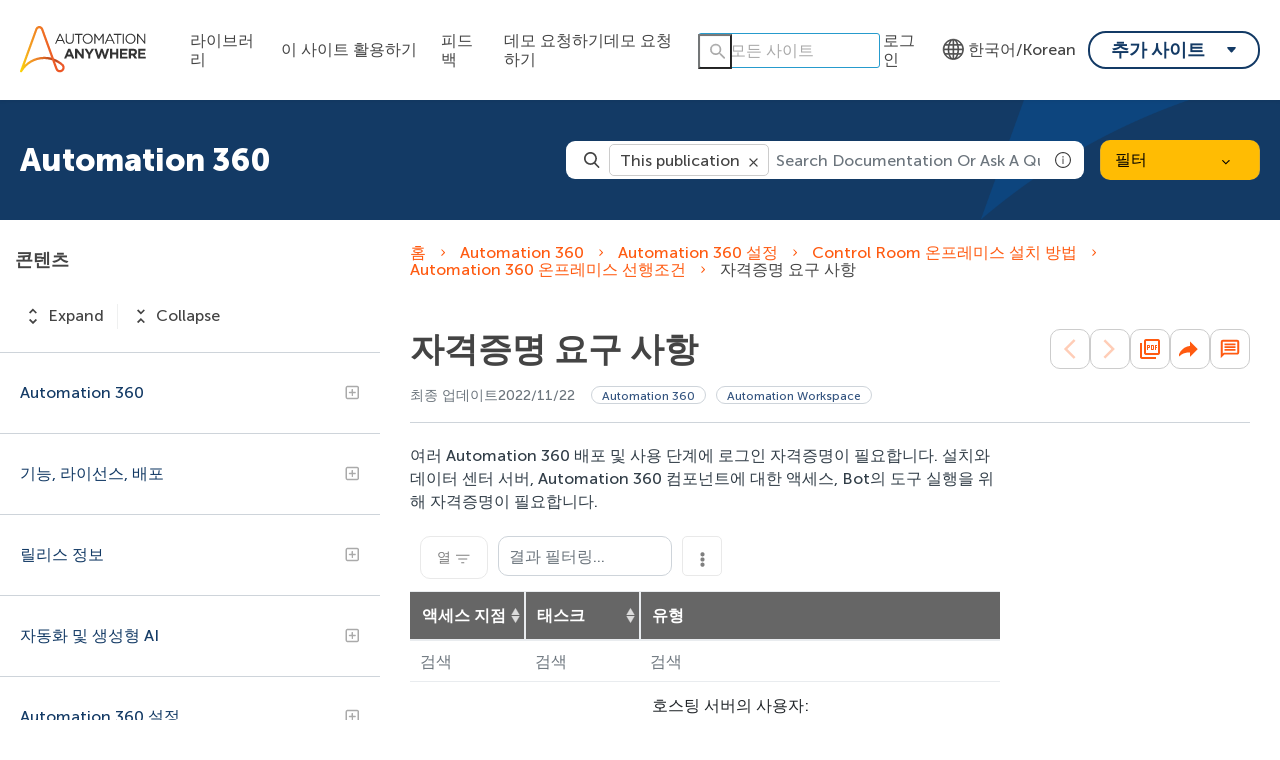

--- FILE ---
content_type: application/javascript
request_url: https://cdn.zoominsoftware.io/automationanywhere/public/prism-line-numbers.03fe0d52e96ffe59df9f.js
body_size: 814
content:
(self.__LOADABLE_LOADED_CHUNKS__=self.__LOADABLE_LOADED_CHUNKS__||[]).push([["prism-line-numbers"],{"../node_modules/prismjs/plugins/line-numbers/prism-line-numbers.js":function(){!function(){if("undefined"!=typeof Prism&&"undefined"!=typeof document){var e="line-numbers",n=/\n(?!$)/g,t=Prism.plugins.lineNumbers={getLine:function(n,t){if("PRE"===n.tagName&&n.classList.contains(e)){var i=n.querySelector(".line-numbers-rows");if(i){var r=parseInt(n.getAttribute("data-start"),10)||1,s=r+(i.children.length-1);t<r&&(t=r),t>s&&(t=s);var l=t-r;return i.children[l]}}},resize:function(e){r([e])},assumeViewportIndependence:!0},i=void 0;window.addEventListener("resize",function(){t.assumeViewportIndependence&&i===window.innerWidth||(i=window.innerWidth,r(Array.prototype.slice.call(document.querySelectorAll("pre."+e))))}),Prism.hooks.add("complete",function(t){if(t.code){var i,s=t.element,l=s.parentNode;if(!(!l||!/pre/i.test(l.nodeName)||s.querySelector(".line-numbers-rows"))&&Prism.util.isActive(s,e)){s.classList.remove(e),l.classList.add(e);var o=t.code.match(n),a=Array((o?o.length+1:1)+1).join("<span></span>");(i=document.createElement("span")).setAttribute("aria-hidden","true"),i.className="line-numbers-rows",i.innerHTML=a,l.hasAttribute("data-start")&&(l.style.counterReset="linenumber "+(parseInt(l.getAttribute("data-start"),10)-1)),t.element.appendChild(i),r([l]),Prism.hooks.run("line-numbers",t)}}}),Prism.hooks.add("line-numbers",function(e){e.plugins=e.plugins||{},e.plugins.lineNumbers=!0})}function r(e){if(0!=(e=e.filter(function(e){var n=(e?window.getComputedStyle?getComputedStyle(e):e.currentStyle||null:null)["white-space"];return"pre-wrap"===n||"pre-line"===n})).length){var t=e.map(function(e){var t=e.querySelector("code"),i=e.querySelector(".line-numbers-rows");if(t&&i){var r=e.querySelector(".line-numbers-sizer"),s=t.textContent.split(n);r||((r=document.createElement("span")).className="line-numbers-sizer",t.appendChild(r)),r.innerHTML="0",r.style.display="block";var l=r.getBoundingClientRect().height;return r.innerHTML="",{element:e,lines:s,lineHeights:[],oneLinerHeight:l,sizer:r}}}).filter(Boolean);t.forEach(function(e){var n=e.sizer,t=e.lines,i=e.lineHeights,r=e.oneLinerHeight;i[t.length-1]=void 0,t.forEach(function(e,t){if(e&&e.length>1){var s=n.appendChild(document.createElement("span"));s.style.display="block",s.textContent=e}else i[t]=r})}),t.forEach(function(e){for(var n=e.sizer,t=e.lineHeights,i=0,r=0;r<t.length;r++)void 0===t[r]&&(t[r]=n.children[i++].getBoundingClientRect().height)}),t.forEach(function(e){var n=e.sizer,t=e.element.querySelector(".line-numbers-rows");n.style.display="none",n.innerHTML="",e.lineHeights.forEach(function(e,n){t.children[n].style.height=e+"px"})})}}}()}}]);

--- FILE ---
content_type: application/javascript
request_url: https://cdn.zoominsoftware.io/automationanywhere/public/node_modules_prismjs_plugins_toolbar_prism-toolbar_css.e3b31758f56cb44db03b.js
body_size: -29
content:
"use strict";(self.__LOADABLE_LOADED_CHUNKS__=self.__LOADABLE_LOADED_CHUNKS__||[]).push([["node_modules_prismjs_plugins_toolbar_prism-toolbar_css"],{"../node_modules/prismjs/plugins/toolbar/prism-toolbar.css":function(s,_,o){o.r(_)}}]);

--- FILE ---
content_type: image/svg+xml
request_url: https://cdn.zoominsoftware.io/automationanywhere/public/assets/img/globalOffice.svg?1c7f917cbaae1dd27fdb
body_size: 1738
content:
<?xml version="1.0" encoding="UTF-8"?>
<svg width="15px" height="15px" viewBox="0 0 15 15" version="1.1" xmlns="http://www.w3.org/2000/svg" xmlns:xlink="http://www.w3.org/1999/xlink">
	<g id="UI" stroke="none" stroke-width="1" fill="none" fill-rule="evenodd">
		<g id="UI-" transform="translate(-911.000000, -563.000000)" fill="#fff" fill-rule="nonzero">
			<path d="M918.490771,563.7375 C922.255771,563.7375 925.330771,566.8095 925.330771,570.5775 C925.330771,574.3455 922.263271,577.4175 918.490771,577.4175 C914.718271,577.4175 911.650771,574.3515 911.650771,570.5775 C911.650771,566.8095 914.710771,563.7375 918.490771,563.7375 Z M918.490771,564.2895 C915.018271,564.2895 912.198271,567.1095 912.198271,570.5775 C912.198271,574.0455 915.018271,576.8655 918.490771,576.8655 C921.955771,576.8655 924.775771,574.0455 924.775771,570.5775 C924.775771,567.1095 921.955771,564.2895 918.490771,564.2895 Z M913.420771,570.4215 C913.563271,570.3615 913.705771,570.3855 913.825771,570.4815 C913.968271,570.5955 914.080771,570.6555 914.185771,570.7215 C914.343271,570.8115 914.500771,570.9075 914.710771,571.1175 C914.785771,571.1955 915.055771,571.2975 915.250771,571.3755 C915.685771,571.5435 916.060771,571.6875 916.120771,571.9995 C916.135771,572.1135 916.120771,572.2755 915.940771,572.4435 L915.850771,572.5215 C915.475771,572.8635 915.430771,572.8995 915.265771,573.2415 C915.070771,573.6315 914.755771,574.5555 914.748271,574.5675 C914.710771,574.6815 914.598271,574.7535 914.485771,574.7535 C914.455771,574.7535 914.425771,574.7535 914.395771,574.7415 C914.253271,574.6935 914.170771,574.5375 914.223271,574.3935 C914.230771,574.3515 914.553271,573.4215 914.770771,572.9955 C914.980771,572.5635 915.093271,572.4675 915.483271,572.1135 L915.505771,572.0895 C915.393271,572.0235 915.190771,571.9455 915.048271,571.8915 C914.755771,571.7775 914.470771,571.6695 914.313271,571.5075 C914.148271,571.3455 914.035771,571.2795 913.900771,571.1955 C913.810771,571.1475 913.728271,571.0935 913.623271,571.0215 C913.533271,571.2615 913.435771,571.7655 913.390771,572.2635 C913.383271,572.4195 913.248271,572.5335 913.090771,572.5155 C912.940771,572.5035 912.828271,572.3655 912.843271,572.2155 C912.985771,570.6075 913.315771,570.4695 913.420771,570.4215 Z M917.455771,566.4795 C917.778271,566.4435 918.220771,566.3895 918.550771,566.6595 C918.760771,566.8275 918.888271,567.1035 918.918271,567.4695 C918.963271,567.9495 918.963271,568.1715 918.813271,568.3215 C918.678271,568.4475 918.520771,568.4295 918.423271,568.4175 C918.318271,568.4055 918.228271,568.3935 918.093271,568.4595 C917.845771,568.5735 917.710771,568.9035 917.740771,569.1315 C917.748271,569.2815 917.823271,569.2935 917.845771,569.2995 C918.324833,569.39925 919.28624,569.779219 919.554277,569.884711 L919.623271,569.9115 C919.660771,569.9295 919.690771,569.9535 919.720771,569.9835 L920.320771,570.6555 C920.350771,570.6855 920.373271,570.7275 920.380771,570.7695 L920.568271,571.4835 C920.568271,571.4955 920.575771,571.5015 920.575771,571.5135 C920.671771,572.1759 920.690971,572.35062 920.694811,572.4063 L920.695771,573.1695 C920.703271,573.5055 920.770771,573.8895 920.845771,574.0275 C921.400771,573.6135 922.630771,571.5675 922.398271,570.9075 C922.098271,570.0555 921.993271,569.7375 922.758271,569.3235 C923.275771,569.0415 923.553271,568.7475 923.538271,568.4955 C923.530771,568.3395 923.650771,568.2075 923.800771,568.2015 C923.950771,568.1835 924.078271,568.3095 924.070771,568.4775 C924.100771,568.9695 923.740771,569.4255 923.005771,569.8215 C922.653271,570.0135 922.653271,570.0135 922.900771,570.7335 C923.268271,571.7775 921.648271,574.1715 921.108271,574.5195 C921.003271,574.5915 920.890771,574.6155 920.808271,574.6155 C920.718271,574.6155 920.643271,574.5855 920.590771,574.5615 C920.193271,574.3515 920.140771,573.5235 920.133271,573.1815 L920.133271,572.4375 C920.133271,572.3895 920.080771,571.9815 920.020771,571.6155 L919.863271,570.9795 L919.353271,570.4095 C919.105771,570.3135 918.160771,569.9415 917.725771,569.8455 C917.425771,569.7795 917.230771,569.5395 917.185771,569.2035 C917.140771,568.7835 917.350771,568.2075 917.853271,567.9675 C918.070771,567.8655 918.250771,567.8535 918.385771,567.8655 C918.378271,567.7935 918.370771,567.6915 918.363271,567.5295 C918.340771,567.3195 918.280771,567.1695 918.190771,567.0975 C918.040771,566.9715 917.763271,567.0075 917.508271,567.0375 C917.395771,567.0495 917.290771,567.0615 917.200771,567.0615 C917.055183,567.0615 917.00302,567.122227 916.848501,567.837207 L916.780771,568.1595 L916.735771,568.3695 C916.668271,568.6995 916.518271,568.8795 916.300771,568.9155 C915.940771,568.9755 915.670771,568.5555 915.625771,568.4715 C915.580771,568.3875 915.543271,568.2135 915.505771,567.9435 L915.498271,567.9555 C915.445771,568.1115 915.243271,568.4355 914.485771,568.7055 C914.095771,568.8435 913.870771,568.7295 913.758271,568.6035 C913.368271,568.1835 913.773271,567.1275 913.960771,566.6955 C914.020771,566.5515 914.185771,566.4915 914.320771,566.5515 C914.463271,566.6115 914.530771,566.7795 914.470771,566.9175 C914.230771,567.4575 914.088271,568.0815 914.170771,568.2255 C914.170771,568.2195 914.215771,568.2195 914.305771,568.1895 C914.890771,567.9855 914.988271,567.7695 914.988271,567.7695 L915.010771,567.7155 L915.475771,566.9055 C915.535771,566.7975 915.655771,566.7435 915.775771,566.7735 C915.895771,566.8035 915.985771,566.9055 915.993271,567.0255 C916.023271,567.5115 916.083271,568.1055 916.120771,568.2135 C916.143271,568.2375 916.173271,568.2735 916.195771,568.3035 C916.203271,568.2855 916.203271,568.2675 916.210771,568.2495 L916.248271,568.0395 C916.473271,566.9835 916.570771,566.5035 917.208271,566.5035 C917.283271,566.5035 917.365771,566.4915 917.455771,566.4795 Z" id="Combined-Shape">
			</path>
		</g>
	</g>
</svg>


--- FILE ---
content_type: image/svg+xml
request_url: https://cdn.zoominsoftware.io/automationanywhere/public/assets/img/envelope.svg?f05e431f6978673677fc
body_size: 433
content:
<?xml version="1.0" encoding="UTF-8"?>
<svg width="11px" height="10px" viewBox="0 0 11 10" version="1.1" xmlns="http://www.w3.org/2000/svg" xmlns:xlink="http://www.w3.org/1999/xlink">
	<g id="UI" stroke="none" stroke-width="1" fill="none" fill-rule="evenodd">
		<g id="UI-" transform="translate(-913.000000, -517.000000)" fill="#fff" fill-rule="nonzero">
			<path d="M923.268271,521.0335 C923.268271,520.8655 923.193271,520.7095 923.050771,520.6075 L918.670771,517.3975 C918.490771,517.2655 918.228271,517.2655 918.048271,517.3975 L913.660771,520.6075 C913.600771,520.6495 913.548271,520.7095 913.510771,520.7755 C913.495771,520.7875 913.480771,520.8055 913.473271,520.8295 C913.450771,520.8775 913.443271,520.9315 913.450771,520.9795 C913.450771,520.9975 913.450771,521.0155 913.450771,521.0395 L913.450771,526.3735 C913.450771,526.6615 913.683271,526.9015 913.975771,526.9015 L922.750771,526.9015 C922.893271,526.9015 923.020771,526.8475 923.125771,526.7455 C923.223271,526.6495 923.283271,526.5115 923.283271,526.3735 L923.268271,521.0335 Z M918.280771,517.7155 C918.303271,517.6975 918.325771,517.6915 918.355771,517.6915 C918.385771,517.6915 918.408271,517.6975 918.430771,517.7155 L922.750771,520.8655 L918.355771,523.3735 L913.960771,520.8715 L918.280771,517.7155 Z M922.840771,526.4575 C922.810771,526.4815 922.780771,526.4935 922.750771,526.4935 L913.960771,526.4935 C913.893271,526.4935 913.833271,526.4335 913.833271,526.3615 L913.833271,521.2615 L918.250771,523.7755 C918.280771,523.7935 918.318271,523.7995 918.348271,523.7995 C918.385771,523.7995 918.415771,523.7935 918.445771,523.7755 L922.870771,521.2495 L922.870771,526.3615 C922.870771,526.3975 922.863271,526.4335 922.840771,526.4575 Z" id="Shape">
			</path>
		</g>
	</g>
</svg>


--- FILE ---
content_type: image/svg+xml
request_url: https://cdn.zoominsoftware.io/automationanywhere/public/assets/img/phone.svg?949e06d0f382834a3e95
body_size: 1260
content:
<?xml version="1.0" encoding="UTF-8"?>
<svg width="13px" height="13px" viewBox="0 0 13 13" version="1.1" xmlns="http://www.w3.org/2000/svg" xmlns:xlink="http://www.w3.org/1999/xlink">
	<g id="UI" stroke="none" stroke-width="1" fill="none" fill-rule="evenodd">
		<g id="UI-" transform="translate(-912.000000, -588.000000)" fill="#fff" fill-rule="nonzero">
			<path d="M914.658271,590.118283 C914.793271,590.118283 914.913271,590.172283 914.995771,590.262283 L917.313271,592.632283 C917.403271,592.716283 917.448271,592.836283 917.448271,592.962283 C917.448271,593.088283 917.403271,593.208283 917.313271,593.292283 L916.623271,593.964283 C916.623271,594.042283 916.683271,594.342283 917.073271,594.870283 C917.778271,595.806283 918.715771,596.430283 919.030771,596.430283 C919.038271,596.436283 919.023271,596.442283 919.023271,596.448283 C919.068271,596.406283 919.450771,596.034283 919.630771,595.854283 L919.728271,595.758283 C919.915771,595.578283 920.208271,595.590283 920.380771,595.764283 L922.720771,598.128283 C922.893271,598.308283 922.900771,598.590283 922.728271,598.776283 C922.698271,598.812283 921.993271,599.496283 921.985771,599.502283 L921.933271,599.544283 C921.798271,599.676283 921.580771,599.880283 921.280771,600.030283 C920.988271,600.180283 920.673271,600.252283 920.335771,600.252283 C919.113271,600.252283 917.583271,599.298283 915.663271,597.330283 C912.790771,594.402283 912.153271,592.452283 913.585771,590.988283 L913.608271,590.964283 C913.612021,590.961283 913.668271,590.907283 913.747021,590.829283 L913.878271,590.697658 C913.925146,590.650033 913.973896,590.599783 914.020771,590.550283 L914.328271,590.250283 C914.418271,590.166283 914.538271,590.118283 914.658271,590.118283 Z M914.658271,590.592283 L914.350771,590.892283 C914.163271,591.072283 913.953271,591.276283 913.953271,591.294283 L913.923271,591.318283 C913.405771,591.852283 912.183271,593.100283 916.000771,597.000283 C917.815771,598.842283 919.270771,599.778283 920.343271,599.778283 C920.613271,599.778283 920.853271,599.724283 921.078271,599.610283 C921.318271,599.490283 921.490771,599.322283 921.625771,599.202283 L921.663271,599.160283 C921.687134,599.137374 921.960048,598.87149 922.163106,598.670325 L922.31261,598.520925 C922.351783,598.481192 922.377816,598.45392 922.383271,598.446283 L920.043271,596.094283 L919.953271,596.190283 C919.773271,596.370283 919.383271,596.754283 919.338271,596.790283 C919.315771,596.814283 919.285771,596.838283 919.248271,596.856283 C919.188271,596.886283 919.113271,596.904283 919.023271,596.904283 C918.460771,596.904283 917.418271,596.118283 916.698271,595.152283 C916.188271,594.468283 916.023271,593.910283 916.263271,593.658283 L916.983271,592.956283 L914.658271,590.592283 Z M918.835771,590.568283 C919.818271,590.532283 920.748271,590.898283 921.445771,591.594283 C922.143271,592.290283 922.503271,593.214283 922.473271,594.204283 C922.465771,594.330283 922.360771,594.432283 922.233271,594.432283 L922.177491,594.425916 C922.070567,594.400936 921.994342,594.305426 922.000771,594.192283 C922.030771,593.334283 921.715771,592.530283 921.115771,591.930283 C920.508271,591.324283 919.698271,591.006283 918.843271,591.036283 C918.715771,591.048283 918.610771,590.940283 918.603271,590.808283 C918.603271,590.682283 918.700771,590.574283 918.835771,590.568283 Z M918.835771,588.918283 C920.260771,588.894283 921.603271,589.422283 922.608271,590.430283 C923.613271,591.432283 924.153271,592.776283 924.123271,594.204283 C924.123271,594.330283 924.010771,594.432283 923.883271,594.432283 L923.821778,594.421589 C923.723688,594.39145 923.650771,594.302283 923.650771,594.192283 C923.680771,592.896283 923.193271,591.672283 922.278271,590.760283 C921.363271,589.848283 920.140771,589.356283 918.843271,589.386283 L918.781222,589.378144 C918.681396,589.351617 918.603271,589.263283 918.603271,589.158283 C918.603271,589.026283 918.700771,588.918283 918.835771,588.918283 Z M918.828271,592.212283 C919.368271,592.176283 919.893271,592.374283 920.283271,592.758283 C920.665771,593.136283 920.860771,593.670283 920.823271,594.210283 C920.823271,594.336283 920.710771,594.432283 920.590771,594.432283 L920.575771,594.432283 C920.448271,594.420283 920.343271,594.312283 920.365771,594.180283 C920.395771,593.772283 920.245771,593.376283 919.953271,593.088283 C919.668271,592.800283 919.270771,592.650283 918.865771,592.680283 C918.723271,592.686283 918.618271,592.596283 918.610771,592.464283 C918.603271,592.332283 918.693271,592.218283 918.828271,592.212283 Z" id="Combined-Shape">
			</path>
		</g>
	</g>
</svg>


--- FILE ---
content_type: application/javascript; charset=UTF-8
request_url: https://aa281903p.searchunify.com/resources/search_clients_custom/61f6db5e-9be4-11ed-aff5-0242ac12000e/communication.js
body_size: 392
content:
const triggerSearch = (e) => {
    let instant = document.getElementById('hit-me').value === 'true' ? true : false;
    if (e.key == "Enter" && !instant) {
        setTimeout(function() {
            if(!window.analyticsRecordAlready) {
                document.getElementById('search-box-search').value = document.getElementById('search-box-autocomplete').value;
                document.getElementById('hit-me').click();
            }
            window.analyticsRecordAlready = false;
        });
    } else if (e.type == "focusin" && !instant) {
        setTimeout(function() {
            document.getElementById('search-box-autocomplete').value = document.getElementById('search-box-search').value;
            document.getElementById('search-box-autocomplete').blur();
        });
    } else if (e.key == "Enter" && instant) {
        setTimeout(function() {
            if(!window.analyticsRecordAlready) {
                document.getElementById('search-box-search').value = document.getElementById('search-box-autocomplete').value;
                document.getElementById('hit-me').click();
            }
            window.analyticsRecordAlready = false;
        });
    } else if (e.type == "focusin" && instant) {
        setTimeout(function() {
            document.getElementById('search-box-autocomplete').value = document.getElementById('search-box-search').value;
            document.getElementById('search-box-autocomplete').blur();
        });
    }
}
var communication = setInterval(function() {
    let search_present = document.getElementById('search-box-search') ? true : false;
    let searchbox_present = document.getElementById('search-box-autocomplete') ? true : false;
    if (searchbox_present && search_present) {
        var input = document.getElementById('search-box-autocomplete')
        input.addEventListener('keyup', triggerSearch)
        var input = document.getElementById('search-box-search')
        input.addEventListener('focusin', triggerSearch)
        document.getElementById('search-box-autocomplete').value = getParameterByName('searchString');
        clearInterval(communication);
    }
},100);

function getParameterByName(name, url) {
    if (!url) url = window.location.href;
    name = name.replace(/[\[\]]/g, '\\$&');
    var regex = new RegExp('[?&]' + name + '(=([^&#]*)|&|#|$)'),
        results = regex.exec(url);
    if (!results) return null;
    if (!results[2]) return '';
    return decodeURIComponent(results[2].replace(/\+/g, ' '));
}



--- FILE ---
content_type: image/svg+xml
request_url: https://cdn.zoominsoftware.io/automationanywhere/public/assets/img/person.svg?3bc2d662f9c766435a37
body_size: 884
content:
<?xml version="1.0" encoding="UTF-8"?>
<svg width="14px" height="14px" viewBox="0 0 14 14" version="1.1" xmlns="http://www.w3.org/2000/svg" xmlns:xlink="http://www.w3.org/1999/xlink">
	<g id="UI" stroke="none" stroke-width="1" fill="none" fill-rule="evenodd">
		<g id="UI-" transform="translate(-1129.000000, -540.000000)" fill="#fff" fill-rule="nonzero">
			<path d="M1133.71,545.758783 C1133.905,547.120783 1134.9925,548.500783 1136.4175,548.500783 C1137.85,548.500783 1138.93,547.120783 1139.125,545.758783 C1139.425,545.656783 1139.6425,545.362783 1139.6425,545.020783 C1139.6425,544.798783 1139.5525,544.588783 1139.395,544.444783 C1139.47,544.162783 1139.5,543.874783 1139.5,543.586783 C1139.5,541.792783 1138.12,540.334783 1136.4175,540.334783 C1134.7225,540.334783 1133.335,541.792783 1133.335,543.586783 C1133.335,543.880783 1133.3725,544.168783 1133.44,544.444783 C1133.29,544.588783 1133.2,544.798783 1133.2,545.020783 C1133.2,545.362783 1133.41,545.656783 1133.71,545.758783 Z M1133.86,544.792783 C1133.98,544.738783 1134.04,544.600783 1134.0025,544.474783 C1133.9125,544.186783 1133.86,543.892783 1133.86,543.586783 C1133.86,542.080783 1135.0075,540.856783 1136.4175,540.856783 C1137.8275,540.856783 1138.975,542.080783 1138.975,543.586783 C1138.975,543.886783 1138.93,544.186783 1138.84,544.474783 C1138.795,544.600783 1138.855,544.738783 1138.975,544.792783 C1139.0575,544.828783 1139.11,544.924783 1139.11,545.020783 C1139.11,545.158783 1139.02,545.266783 1138.885,545.266783 C1138.75,545.266783 1138.63,545.374783 1138.6225,545.512783 C1138.54,546.676783 1137.61,547.972783 1136.4175,547.972783 C1135.2325,547.972783 1134.3025,546.676783 1134.22,545.512783 C1134.205,545.374783 1134.085,545.266783 1133.95,545.266783 C1133.83,545.266783 1133.725,545.152783 1133.725,545.020783 C1133.725,544.918783 1133.7775,544.828783 1133.86,544.792783 Z M1142.7775,551.428783 C1141.6,550.282783 1140.16,549.472783 1138.615,549.082783 C1138.5475,549.052783 1138.4725,549.034783 1138.3975,549.034783 L1138.2625,549.034783 C1138.18,549.034783 1138.09,549.058783 1138.015,549.094783 C1137.595,549.322783 1137.01,549.448783 1136.4175,549.448783 C1135.825,549.448783 1135.24,549.316783 1134.82,549.094783 C1134.745,549.052783 1134.6625,549.034783 1134.58,549.034783 L1134.475,549.034783 C1134.4375,549.034783 1134.4,549.040783 1134.355,549.046783 C1132.7575,549.424783 1131.2725,550.246783 1130.0575,551.422783 C1129.96,551.518783 1129.9,551.656783 1129.9,551.800783 L1129.9,552.742783 C1129.9,553.030783 1130.1325,553.270783 1130.425,553.270783 L1142.41,553.270783 C1142.695,553.270783 1142.935,553.036783 1142.935,552.742783 L1142.935,551.800783 C1142.935,551.662783 1142.8825,551.524783 1142.7775,551.428783 Z M1142.41,552.742783 L1130.425,552.742783 L1130.425,551.806783 C1131.5725,550.696783 1132.9675,549.922783 1134.475,549.562783 L1134.58,549.562783 C1135.0675,549.826783 1135.7425,549.982783 1136.4175,549.982783 C1137.1,549.982783 1137.7675,549.832783 1138.2625,549.568783 L1138.3975,549.568783 C1138.42,549.580783 1138.4425,549.586783 1138.465,549.592783 C1139.9275,549.958783 1141.3,550.726783 1142.41,551.812783 L1142.41,552.742783 Z M1142.41,553.006783 L1142.41,552.742783 L1142.41,553.006783 Z" id="Combined-Shape">
			</path>
		</g>
	</g>
</svg>


--- FILE ---
content_type: application/javascript
request_url: https://cdn.zoominsoftware.io/automationanywhere/public/prism-java.896e1a48cab2eb43f729.js
body_size: 973
content:
(self.__LOADABLE_LOADED_CHUNKS__=self.__LOADABLE_LOADED_CHUNKS__||[]).push([["prism-java"],{"../node_modules/prismjs/components/prism-java.js":function(){var e,s,n,t;e=Prism,s=/\b(?:abstract|assert|boolean|break|byte|case|catch|char|class|const|continue|default|do|double|else|enum|exports|extends|final|finally|float|for|goto|if|implements|import|instanceof|int|interface|long|module|native|new|non-sealed|null|open|opens|package|permits|private|protected|provides|public|record(?!\s*[(){}[\]<>=%~.:,;?+\-*/&|^])|requires|return|sealed|short|static|strictfp|super|switch|synchronized|this|throw|throws|to|transient|transitive|try|uses|var|void|volatile|while|with|yield)\b/,n=/(?:[a-z]\w*\s*\.\s*)*(?:[A-Z]\w*\s*\.\s*)*/.source,t={pattern:RegExp(/(^|[^\w.])/.source+n+/[A-Z](?:[\d_A-Z]*[a-z]\w*)?\b/.source),lookbehind:!0,inside:{namespace:{pattern:/^[a-z]\w*(?:\s*\.\s*[a-z]\w*)*(?:\s*\.)?/,inside:{punctuation:/\./}},punctuation:/\./}},e.languages.java=e.languages.extend("clike",{string:{pattern:/(^|[^\\])"(?:\\.|[^"\\\r\n])*"/,lookbehind:!0,greedy:!0},"class-name":[t,{pattern:RegExp(/(^|[^\w.])/.source+n+/[A-Z]\w*(?=\s+\w+\s*[;,=()]|\s*(?:\[[\s,]*\]\s*)?::\s*new\b)/.source),lookbehind:!0,inside:t.inside},{pattern:RegExp(/(\b(?:class|enum|extends|implements|instanceof|interface|new|record|throws)\s+)/.source+n+/[A-Z]\w*\b/.source),lookbehind:!0,inside:t.inside}],keyword:s,function:[e.languages.clike.function,{pattern:/(::\s*)[a-z_]\w*/,lookbehind:!0}],number:/\b0b[01][01_]*L?\b|\b0x(?:\.[\da-f_p+-]+|[\da-f_]+(?:\.[\da-f_p+-]+)?)\b|(?:\b\d[\d_]*(?:\.[\d_]*)?|\B\.\d[\d_]*)(?:e[+-]?\d[\d_]*)?[dfl]?/i,operator:{pattern:/(^|[^.])(?:<<=?|>>>?=?|->|--|\+\+|&&|\|\||::|[?:~]|[-+*/%&|^!=<>]=?)/m,lookbehind:!0},constant:/\b[A-Z][A-Z_\d]+\b/}),e.languages.insertBefore("java","string",{"triple-quoted-string":{pattern:/"""[ \t]*[\r\n](?:(?:"|"")?(?:\\.|[^"\\]))*"""/,greedy:!0,alias:"string"},char:{pattern:/'(?:\\.|[^'\\\r\n]){1,6}'/,greedy:!0}}),e.languages.insertBefore("java","class-name",{annotation:{pattern:/(^|[^.])@\w+(?:\s*\.\s*\w+)*/,lookbehind:!0,alias:"punctuation"},generics:{pattern:/<(?:[\w\s,.?]|&(?!&)|<(?:[\w\s,.?]|&(?!&)|<(?:[\w\s,.?]|&(?!&)|<(?:[\w\s,.?]|&(?!&))*>)*>)*>)*>/,inside:{"class-name":t,keyword:s,punctuation:/[<>(),.:]/,operator:/[?&|]/}},import:[{pattern:RegExp(/(\bimport\s+)/.source+n+/(?:[A-Z]\w*|\*)(?=\s*;)/.source),lookbehind:!0,inside:{namespace:t.inside.namespace,punctuation:/\./,operator:/\*/,"class-name":/\w+/}},{pattern:RegExp(/(\bimport\s+static\s+)/.source+n+/(?:\w+|\*)(?=\s*;)/.source),lookbehind:!0,alias:"static",inside:{namespace:t.inside.namespace,static:/\b\w+$/,punctuation:/\./,operator:/\*/,"class-name":/\w+/}}],namespace:{pattern:RegExp(/(\b(?:exports|import(?:\s+static)?|module|open|opens|package|provides|requires|to|transitive|uses|with)\s+)(?!<keyword>)[a-z]\w*(?:\.[a-z]\w*)*\.?/.source.replace(/<keyword>/g,function(){return s.source})),lookbehind:!0,inside:{punctuation:/\./}}})}}]);

--- FILE ---
content_type: image/svg+xml
request_url: https://cdn.zoominsoftware.io/automationanywhere/public/assets/img/ico-expand-side-toc-item.svg?1777e5ee7ce902bcda20
body_size: 672
content:
<?xml version="1.0" encoding="UTF-8"?>
<svg width="25px" height="24px" viewBox="0 0 25 24" version="1.1" xmlns="http://www.w3.org/2000/svg" xmlns:xlink="http://www.w3.org/1999/xlink">
    <title>A116D891-B3E2-4496-A18E-9BA66BA3E7B7</title>
    <g id="e" stroke="none" stroke-width="1" fill="none" fill-rule="evenodd">
        <g id="Topic-page" transform="translate(-305.000000, -449.000000)">
            <rect fill="#FFFFFF" x="0" y="0" width="1440" height="1458"></rect>
            <g>
                <rect id="Rectangle" fill="#FFFFFF" x="0" y="0" width="1440" height="1546"></rect>
                <g id="Blocks/TOC" transform="translate(0.000000, 223.000000)">
                    <rect id="Rectangle" fill="#FFFFFF" x="0" y="6" width="352" height="1200"></rect>
                    <g id="Group-5" transform="translate(8.481928, 118.000000)">
                        <g id="Blocks-/-Filter-/-Head-item-Copy" transform="translate(0.000000, 79.000000)">
                            <rect id="Background" x="0" y="0" width="333.975904" height="80"></rect>
                            <g id="Blocks-/-Filter-/-Item" transform="translate(21.000000, 29.000000)">
                                <g id="Icons-/-Arrow" transform="translate(288.330413, 12.000000) scale(-1, 1) translate(-288.330413, -12.000000) translate(276.330413, 0.000000)">
                                    <rect id="Rectangle" fill="#D8D8D8" opacity="0" x="0" y="0" width="24" height="24"></rect>
                                    <path d="M14.97188,11.25 L12.72187,11.25 L12.72187,9 C12.72187,8.58594 12.38625,8.25 12,8.25 C11.61375,8.25 11.22187,8.58437 11.22187,9 L11.22187,11.25 L8.97187,11.25 C8.58437,11.25 8.22187,11.58437 8.22187,12 C8.22187,12.41563 8.58437,12.75 8.97187,12.75 L11.19375,12.75 L11.19375,15 C11.19375,15.4141 11.52969,15.75 11.94375,15.75 C12.35781,15.75 12.66563,15.4141 12.66563,15 L12.66563,12.75 L14.91562,12.75 C15.3297,12.75 15.6375,12.41406 15.6375,12 C15.6375,11.58594 15.4156,11.25 14.97188,11.25 Z M17,5 L7,5 C5.895313,5 5,5.895313 5,7 L5,17 C5,18.1047 5.895313,19 7,19 L17,19 C18.1047,19 19,18.1047 19,17 L19,7 C19,5.895313 18.1031,5 17,5 Z M17.5,17 C17.5,17.2757 17.2757,17.5 17,17.5 L7,17.5 C6.72431,17.5 6.5,17.2757 6.5,17 L6.5,7 C6.5,6.72431 6.72431,6.5 7,6.5 L17,6.5 C17.2757,6.5 17.5,6.72431 17.5,7 L17.5,17 Z" id="Shape" fill="#AAAAAA" fill-rule="nonzero"></path>
                                </g>
                            </g>
                        </g>
                    </g>
                </g>
            </g>
        </g>
    </g>
</svg>